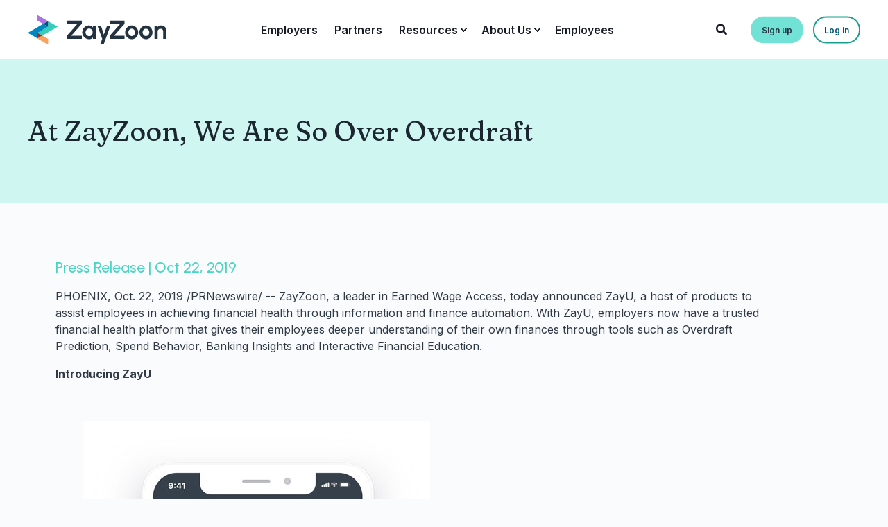

--- FILE ---
content_type: text/html;charset=utf-8
request_url: https://www.zayzoon.com/press/releases/r/2019-10-22
body_size: 10035
content:
<!doctype html><html lang="en"><head>
    <meta charset="utf-8">
    <meta NAME="robots" CONTENT="noindex,nofollow">

    
    <!-- Google Analytics -->
<link rel="dns-prefetch" href="//www.google-analytics.com">
<link href="//www.google-analytics.com" rel="preconnect" crossorigin>

<!-- Google Tag Manager -->
<link rel="dns-prefetch" href="//www.googletagmanager.com">
<link href="//www.googletagmanager.com" rel="preconnect" crossorigin>

<!-- Segment -->
<link rel="dns-prefetch" href="//cdn.segment.com">
<link rel="preconnect" href="//cdn.segment.com" crossorigin>

<!-- Hubspot CTAs --->
<link rel="dns-prefetch" href="//no-cache.hubspot.com">

<link rel="dns-prefetch" href="//perf.hsforms.com">
<link rel="preconnect" href="//perf.hsforms.com" crossorigin>

<link rel="dns-prefetch" href="//cta-service-cms2.hubspot.com">
<link rel="preconnect" href="//cta-service-cms2.hubspot.com" crossorigin>

<!-- Vimeo -->
<link rel="dns-prefetch" href="//player.vimeo.com/">
    <!-- Begin partial -->

<!-- Google Tag Manager -->
<script>(function(w,d,s,l,i){w[l]=w[l]||[];w[l].push({'gtm.start':
new Date().getTime(),event:'gtm.js'});var f=d.getElementsByTagName(s)[0],
j=d.createElement(s),dl=l!='dataLayer'?'&l='+l:'';j.async=true;j.src=
'https://www.googletagmanager.com/gtm.js?id='+i+dl;f.parentNode.insertBefore(j,f);
})(window,document,'script','dataLayer','GTM-NFJQF4');</script>
<!-- End Google Tag Manager -->

<!-- End partial -->
    
<meta property="og:image" content="https://www.zayzoon.com/hubfs/Website%20Assets/Hero%20images%20to%20share/Default%20feature%20social%20image%20V2.png">

    <!-- Begin partial -->
<script src="https://kit.fontawesome.com/adc390a97a.js" crossorigin="anonymous"></script>
<!-- End partial -->
    
    
    <title>At ZayZoon, We Are So Over Overdraft</title>
    <link rel="shortcut icon" href="https://www.zayzoon.com/hubfs/Website%20Assets/_ZayZoon%20Logos%202023/Digital%20Use%20(RGB)/_Cropped%20Version/_Cropped%20PNGs/300dpi/ZayZoon%20Logo%202023%20Cropped%20RGB_Logomark%20Full%20Color.png">
    <meta name="description" content="ZayZoon, a leader in Earned Wage Access, today announced ZayU, a host of products to assist employees in achieving financial health through information and finance automation.">

    <style>@font-face {
        font-family: "Inter";
        font-weight: 400;
        font-style: normal;
        font-display: swap;
        src: url("/_hcms/googlefonts/Inter/regular.woff2") format("woff2"), url("/_hcms/googlefonts/Inter/regular.woff") format("woff"),
             url("/_hcms/googlefonts/Inter/regular.woff2") format("woff2"), url("/_hcms/googlefonts/Inter/regular.woff") format("woff");
    }
@font-face {
        font-family: "Inter";
        font-weight: 500;
        font-style: normal;
        font-display: swap;
        src: url("/_hcms/googlefonts/Inter/500.woff2") format("woff2"), url("/_hcms/googlefonts/Inter/500.woff") format("woff"),
             url("/_hcms/googlefonts/Inter/regular.woff2") format("woff2"), url("/_hcms/googlefonts/Inter/regular.woff") format("woff");
    }
@font-face {
        font-family: "Inter";
        font-weight: 600;
        font-style: normal;
        font-display: swap;
        src: url("/_hcms/googlefonts/Inter/600.woff2") format("woff2"), url("/_hcms/googlefonts/Inter/600.woff") format("woff"),
             url("/_hcms/googlefonts/Inter/regular.woff2") format("woff2"), url("/_hcms/googlefonts/Inter/regular.woff") format("woff");
    }
@font-face {
        font-family: "Inter";
        font-weight: 700;
        font-style: normal;
        font-display: swap;
        src: url("/_hcms/googlefonts/Inter/700.woff2") format("woff2"), url("/_hcms/googlefonts/Inter/700.woff") format("woff"),
             url("/_hcms/googlefonts/Inter/regular.woff2") format("woff2"), url("/_hcms/googlefonts/Inter/regular.woff") format("woff");
    }
@font-face {
        font-family: "Inter";
        font-weight: 800;
        font-style: normal;
        font-display: swap;
        src: url("/_hcms/googlefonts/Inter/800.woff2") format("woff2"), url("/_hcms/googlefonts/Inter/800.woff") format("woff"),
             url("/_hcms/googlefonts/Inter/regular.woff2") format("woff2"), url("/_hcms/googlefonts/Inter/regular.woff") format("woff");
    }

            body {
                font-family: Inter;
            }
        @font-face {
        font-family: "Urbanist";
        font-weight: 300;
        font-style: normal;
        font-display: swap;
        src: url("/_hcms/googlefonts/Urbanist/300.woff2") format("woff2"), url("/_hcms/googlefonts/Urbanist/300.woff") format("woff"),
             url("/_hcms/googlefonts/Urbanist/regular.woff2") format("woff2"), url("/_hcms/googlefonts/Urbanist/regular.woff") format("woff");
    }
@font-face {
        font-family: "Urbanist";
        font-weight: 600;
        font-style: normal;
        font-display: swap;
        src: url("/_hcms/googlefonts/Urbanist/600.woff2") format("woff2"), url("/_hcms/googlefonts/Urbanist/600.woff") format("woff"),
             url("/_hcms/googlefonts/Urbanist/regular.woff2") format("woff2"), url("/_hcms/googlefonts/Urbanist/regular.woff") format("woff");
    }
@font-face {
        font-family: "Urbanist";
        font-weight: 700;
        font-style: normal;
        font-display: swap;
        src: url("/_hcms/googlefonts/Urbanist/700.woff2") format("woff2"), url("/_hcms/googlefonts/Urbanist/700.woff") format("woff"),
             url("/_hcms/googlefonts/Urbanist/regular.woff2") format("woff2"), url("/_hcms/googlefonts/Urbanist/regular.woff") format("woff");
    }

            .pwr-header__skip {
                font-family: Urbanist;
            }</style>

    

    

    
        
        
    
    
    <meta name="viewport" content="width=device-width, initial-scale=1">

    <script src="/hs/hsstatic/jquery-libs/static-1.4/jquery/jquery-1.11.2.js"></script>
<script>hsjQuery = window['jQuery'];</script>
    <meta property="og:description" content="ZayZoon, a leader in Earned Wage Access, today announced ZayU, a host of products to assist employees in achieving financial health through information and finance automation.">
    <meta property="og:title" content="At ZayZoon, We Are So Over Overdraft">
    <meta name="twitter:description" content="ZayZoon, a leader in Earned Wage Access, today announced ZayU, a host of products to assist employees in achieving financial health through information and finance automation.">
    <meta name="twitter:title" content="At ZayZoon, We Are So Over Overdraft">

    

    
    <style>
a.cta_button{-moz-box-sizing:content-box !important;-webkit-box-sizing:content-box !important;box-sizing:content-box !important;vertical-align:middle}.hs-breadcrumb-menu{list-style-type:none;margin:0px 0px 0px 0px;padding:0px 0px 0px 0px}.hs-breadcrumb-menu-item{float:left;padding:10px 0px 10px 10px}.hs-breadcrumb-menu-divider:before{content:'›';padding-left:10px}.hs-featured-image-link{border:0}.hs-featured-image{float:right;margin:0 0 20px 20px;max-width:50%}@media (max-width: 568px){.hs-featured-image{float:none;margin:0;width:100%;max-width:100%}}.hs-screen-reader-text{clip:rect(1px, 1px, 1px, 1px);height:1px;overflow:hidden;position:absolute !important;width:1px}
</style>

<link rel="stylesheet" href="https://www.zayzoon.com/hubfs/hub_generated/template_assets/1/49739860403/1768341834085/template_pwr.min.css">

        <style>
            body {
                margin:0px;
            }
            img:not([src]):not([srcset]) {
                visibility:hidden;
            }
        </style>
    
<link class="hs-async-css" rel="preload" href="https://www.zayzoon.com/hubfs/hub_generated/template_assets/1/109547614979/1768341796397/template_pwr-defer.min.css" as="style" onload="this.onload=null;this.rel='stylesheet'">
<noscript><link rel="stylesheet" href="https://www.zayzoon.com/hubfs/hub_generated/template_assets/1/109547614979/1768341796397/template_pwr-defer.min.css"></noscript>
<style>#hs_cos_wrapper_header_page .pwr-header-logo,
#hs_cos_wrapper_header_page .pwr-header-logo__img {
  max-width:200px;
  height:auto;
}

@media (max-width:575px) {
  #hs_cos_wrapper_header_page .pwr-header-logo,
  #hs_cos_wrapper_header_page .pwr-header-logo__img { max-width:125px; }
}

#hs_cos_wrapper_header_page .pwr-header-logo img { vertical-align:middle; }
</style>
<link rel="stylesheet" href="https://www.zayzoon.com/hubfs/hub_generated/template_assets/1/109546326303/1768341779850/template_pwr-burger.min.css" fetchpriority="low">
<link rel="stylesheet" href="https://www.zayzoon.com/hubfs/hub_generated/template_assets/1/109544226368/1768341777008/template_scroll-shadow.min.css" fetchpriority="low">
<link rel="stylesheet" href="https://www.zayzoon.com/hubfs/hub_generated/template_assets/1/109544266374/1768341797090/template_pwr-search.min.css" defer="true">
<link rel="stylesheet" href="https://www.zayzoon.com/hubfs/hub_generated/template_assets/1/109544266371/1768341815406/template_pwr-form.min.css" defer="true">
<style>#hs_cos_wrapper_header_page .hs-search-field__suggestions li a { padding-right:130px; }

#hs_cos_wrapper_header_page .hs-search-field__suggestions a:before { content:''; }
</style>
<link class="hs-async-css" rel="preload" href="https://www.zayzoon.com/hubfs/hub_generated/template_assets/1/109543900190/1768341814939/template_pwr-sec-txt.min.css" as="style" onload="this.onload=null;this.rel='stylesheet'">
<noscript><link rel="stylesheet" href="https://www.zayzoon.com/hubfs/hub_generated/template_assets/1/109543900190/1768341814939/template_pwr-sec-txt.min.css"></noscript>
<link class="hs-async-css" rel="preload" href="https://www.zayzoon.com/hubfs/hub_generated/template_assets/1/109534694048/1768341806845/template_pwr-footer.min.css" as="style" onload="this.onload=null;this.rel='stylesheet'" fetchpriority="low">
<noscript><link rel="stylesheet" href="https://www.zayzoon.com/hubfs/hub_generated/template_assets/1/109534694048/1768341806845/template_pwr-footer.min.css"></noscript>
<style>#hs_cos_wrapper_footer_page .pwr-footer__content .pwr-adc__wrapper { --col-padding:30px; }
</style>
<link class="hs-async-css" rel="preload" href="https://www.zayzoon.com/hubfs/hub_generated/template_assets/1/109546326302/1768341801640/template_advanced-content.min.css" as="style" onload="this.onload=null;this.rel='stylesheet'" fetchpriority="low">
<noscript><link rel="stylesheet" href="https://www.zayzoon.com/hubfs/hub_generated/template_assets/1/109546326302/1768341801640/template_advanced-content.min.css"></noscript>
<link class="hs-async-css" rel="preload" href="https://www.zayzoon.com/hubfs/hub_generated/template_assets/1/109547066377/1768341793925/template_pwr-transitions.min.css" as="style" onload="this.onload=null;this.rel='stylesheet'">
<noscript><link rel="stylesheet" href="https://www.zayzoon.com/hubfs/hub_generated/template_assets/1/109547066377/1768341793925/template_pwr-transitions.min.css"></noscript>
<link class="hs-async-css" rel="preload" href="https://www.zayzoon.com/hubfs/hub_generated/template_assets/1/103688400289/1768341781735/template_custom-styles.min.css" as="style" onload="this.onload=null;this.rel='stylesheet'">
<noscript><link rel="stylesheet" href="https://www.zayzoon.com/hubfs/hub_generated/template_assets/1/103688400289/1768341781735/template_custom-styles.min.css"></noscript>
<link class="hs-async-css" rel="preload" href="https://www.zayzoon.com/hubfs/hub_generated/template_assets/1/103688498290/1768341814928/template_child.css" as="style" onload="this.onload=null;this.rel='stylesheet'">
<noscript><link rel="stylesheet" href="https://www.zayzoon.com/hubfs/hub_generated/template_assets/1/103688498290/1768341814928/template_child.css"></noscript>
<!-- Editor Styles -->
<style id="hs_editor_style" type="text/css">
.dnd_area-row-0-force-full-width-section > .row-fluid {
  max-width: none !important;
}
/* HubSpot Styles (default) */
.dnd_area-row-0-padding {
  padding-top: 0px !important;
  padding-bottom: 0px !important;
  padding-left: 0px !important;
  padding-right: 0px !important;
}
.dnd_area-row-0-background-layers {
  background-image: linear-gradient(rgba(208, 246, 242, 1), rgba(208, 246, 242, 1)) !important;
  background-position: left top !important;
  background-size: auto !important;
  background-repeat: no-repeat !important;
}
.dnd_area-row-1-padding {
  padding-top: 0px !important;
  padding-bottom: 80px !important;
  padding-left: 0px !important;
  padding-right: 0px !important;
}
</style>
    

    
    <link rel="canonical" href="https://www.zayzoon.com/press/releases/r/2019-10-22">


<meta property="og:url" content="https://www.zayzoon.com/press/releases/r/2019-10-22">
<meta name="twitter:card" content="summary">
<meta http-equiv="content-language" content="en">






<!-- index it -->

    
  <meta name="generator" content="HubSpot"></head>
  <body>
  
  
  <!-- Begin partial -->
<!-- Google Tag Manager (noscript) -->
<noscript><iframe src="https://www.googletagmanager.com/ns.html?id=GTM-NFJQF4" height="0" width="0" style="display:none;visibility:hidden"></iframe></noscript>
<!-- End Google Tag Manager (noscript) -->
<!-- End partial -->
  
  
  
    <div class="body-wrapper   hs-content-id-77840512374 hs-site-page page  
    pwr-v--46  pwr--mobile-parallax-off line-numbers" data-aos-global-disable="phone" data-aos-global-offset="50" data-aos-global-delay="50" data-aos-global-duration="100">
      
        <div id="hs_cos_wrapper_page_settings" class="hs_cos_wrapper hs_cos_wrapper_widget hs_cos_wrapper_type_module" style="" data-hs-cos-general-type="widget" data-hs-cos-type="module"></div> 
      

      

      
        <div data-global-resource-path="ZayZoon Q2 2023 - Power Theme/templates/partials/header.html"><header class="header">

    
    <a href="#main-content" class="pwr-header__skip">Skip to content</a><div class="header__container"><div id="hs_cos_wrapper_header_page" class="hs_cos_wrapper hs_cos_wrapper_widget hs_cos_wrapper_type_module" style="" data-hs-cos-general-type="widget" data-hs-cos-type="module"><!-- templateType: none -->
<style>
    .pwr--page-editor-fix {
        max-height: 120px;
    }
 </style>

<div id="pwr-js-burger" class="pwr-burger vanilla pwr--light pwr--page-editor-fix ">
  <a href="#" id="pwr-js-burger__trigger-close" aria-label="Close Burger Menu" class="pwr-burger__trigger-close vanilla">
    Close <span class="pwr-burger__icon-close"></span>
  </a>
          
          <div class="pwr-burger__menu pwr-js-menu pwr-scroll-shadow__wrapper pwr-scroll-shadow__wrapper--vert pwr-scroll-shadow__root pwr-scroll-shadow__root--vert"><span id="hs_cos_wrapper_header_page_" class="hs_cos_wrapper hs_cos_wrapper_widget hs_cos_wrapper_type_menu" style="" data-hs-cos-general-type="widget" data-hs-cos-type="menu"><div id="hs_menu_wrapper_header_page_" class="hs-menu-wrapper active-branch no-flyouts hs-menu-flow-vertical" role="navigation" data-sitemap-name="default" data-menu-id="104684694297" aria-label="Navigation Menu">
 <ul role="menu">
  <li class="hs-menu-item hs-menu-depth-1" role="none"><a href="/employers" role="menuitem">Employers</a></li>
  <li class="hs-menu-item hs-menu-depth-1" role="none"><a href="/partners" role="menuitem">Partners</a></li>
  <li class="hs-menu-item hs-menu-depth-1 hs-item-has-children" role="none"><a href="javascript:;" aria-haspopup="true" aria-expanded="false" role="menuitem">Resources</a>
   <ul role="menu" class="hs-menu-children-wrapper">
    <li class="hs-menu-item hs-menu-depth-2" role="none"><a href="https://www.zayzoon.com/reports-and-guides" role="menuitem">Reports &amp; Guides</a></li>
    <li class="hs-menu-item hs-menu-depth-2" role="none"><a href="https://www.zayzoon.com/calculator" role="menuitem">ZayZoon Savings Calculator</a></li>
    <li class="hs-menu-item hs-menu-depth-2" role="none"><a href="/resources/employers" role="menuitem">Employers</a></li>
    <li class="hs-menu-item hs-menu-depth-2" role="none"><a href="/resources/employees" role="menuitem">Employees</a></li>
    <li class="hs-menu-item hs-menu-depth-2" role="none"><a href="/blog" role="menuitem">Blog</a></li>
    <li class="hs-menu-item hs-menu-depth-2" role="none"><a href="https://www.zayzoon.com/customer-stories" role="menuitem">Customer Stories</a></li>
    <li class="hs-menu-item hs-menu-depth-2" role="none"><a href="https://www.zayzoon.com/this-is-earned-wage-access" role="menuitem">What is Earned Wage Access?</a></li>
   </ul></li>
  <li class="hs-menu-item hs-menu-depth-1 hs-item-has-children" role="none"><a href="javascript:;" aria-haspopup="true" aria-expanded="false" role="menuitem">About Us</a>
   <ul role="menu" class="hs-menu-children-wrapper">
    <li class="hs-menu-item hs-menu-depth-2" role="none"><a href="/our-story" role="menuitem">Our story</a></li>
    <li class="hs-menu-item hs-menu-depth-2" role="none"><a href="/work-with-us" role="menuitem">Work with us</a></li>
    <li class="hs-menu-item hs-menu-depth-2" role="none"><a href="/press" role="menuitem">Newsroom</a></li>
    <li class="hs-menu-item hs-menu-depth-2" role="none"><a href="/events" role="menuitem">Events</a></li>
   </ul></li>
  <li class="hs-menu-item hs-menu-depth-1" role="none"><a href="/employees" role="menuitem">Employees</a></li>
 </ul>
</div></span></div><div class="pwr-burger-bottom-bar"><div class="pwr-burger-bottom-bar__item hs-search-field">
      <a href="#" id="pwr-js-burger-search__trigger" class="pwr-burger-bottom-bar__item-link pwr-burger-search__trigger">
        <div class="pwr-header-right-bar__icon pwr--padding-r-sm"><span id="hs_cos_wrapper_header_page_" class="hs_cos_wrapper hs_cos_wrapper_widget hs_cos_wrapper_type_icon" style="" data-hs-cos-general-type="widget" data-hs-cos-type="icon"><svg version="1.0" xmlns="http://www.w3.org/2000/svg" viewbox="0 0 512 512" aria-hidden="true"><g id="search1_layer"><path d="M505 442.7L405.3 343c-4.5-4.5-10.6-7-17-7H372c27.6-35.3 44-79.7 44-128C416 93.1 322.9 0 208 0S0 93.1 0 208s93.1 208 208 208c48.3 0 92.7-16.4 128-44v16.3c0 6.4 2.5 12.5 7 17l99.7 99.7c9.4 9.4 24.6 9.4 33.9 0l28.3-28.3c9.4-9.4 9.4-24.6.1-34zM208 336c-70.7 0-128-57.2-128-128 0-70.7 57.2-128 128-128 70.7 0 128 57.2 128 128 0 70.7-57.2 128-128 128z" /></g></svg></span></div>
        <span>SEARCH</span>
      </a>
      <div id="pwr-js-burger-search__inner" class="pwr-burger-bottom-bar__inner pwr-burger-search__inner pwr-form pwr-form--style-1">
    <div id="hs-search-field__translations"></div>

    <div class="hs-search-field__bar"> 
        <form action="/hs-search-results">
            <div class="pwr--relative">
                <input type="text" id="pwr-js-burger-search__input" class="pwr-burger-search__input hs-search-field__input" name="term" autocomplete="off" aria-label="Search" placeholder="Type search here">
          <button class="pwr-search-field__icon" type="submit" aria-label="Search Button"><span id="hs_cos_wrapper_header_page_" class="hs_cos_wrapper hs_cos_wrapper_widget hs_cos_wrapper_type_icon" style="" data-hs-cos-general-type="widget" data-hs-cos-type="icon"><svg version="1.0" xmlns="http://www.w3.org/2000/svg" viewbox="0 0 512 512" aria-hidden="true"><g id="search2_layer"><path d="M505 442.7L405.3 343c-4.5-4.5-10.6-7-17-7H372c27.6-35.3 44-79.7 44-128C416 93.1 322.9 0 208 0S0 93.1 0 208s93.1 208 208 208c48.3 0 92.7-16.4 128-44v16.3c0 6.4 2.5 12.5 7 17l99.7 99.7c9.4 9.4 24.6 9.4 33.9 0l28.3-28.3c9.4-9.4 9.4-24.6.1-34zM208 336c-70.7 0-128-57.2-128-128 0-70.7 57.2-128 128-128 70.7 0 128 57.2 128 128 0 70.7-57.2 128-128 128z" /></g></svg></span></button>
            </div>
            <input type="hidden" name="limit" value="5"><input type="hidden" name="property" value="title"><input type="hidden" name="property" value="description"><input type="hidden" name="property" value="html"><input type="hidden" name="property" value="author_full_name"><input type="hidden" name="property" value="author_handle"><input type="hidden" name="property" value="tag"><input type="hidden" name="type" value="SITE_PAGE"><input type="hidden" name="type" value="LISTING_PAGE"><input type="hidden" name="type" value="BLOG_POST"><input type="hidden" name="groupId" value></form>
    </div></div>
    </div><div class="pwr-burger-bottom-bar__item pwr-cta pwr-cta--primary-solid pwr-cta--small">                   
        <a href="https://app.zayzoon.com/customers/sign_up" aria-label="Button &amp;lbrace;<!-- -->&amp;lbrace; local.header_btn.title &amp;rbrace;&amp;rbrace;" class="pwr-cta_button " role="button">Sign up</a>
      </div><div class="pwr-burger-bottom-bar__item pwr-cta pwr-cta--regular-border pwr-cta--small">  
        <a href="https://app.zayzoon.com/customers/sign_in" aria-label="Button &amp;lbrace;<!-- -->&amp;lbrace; local.header_btn_2.title_2&amp;rbrace;&amp;rbrace;" class="pwr-cta_button " role="button">Log in</a>
      </div></div>
</div><div id="pwr-header-fixed__spacer" class="pwr-header-fixed__spacer vanilla "></div><div id="pwr-header-fixed" class="pwr-header withtophat thoverride vanilla pwr-header-fixed  pwr--light  pwr-header--dark-on-scroll  pwr--page-editor-fix " data-mm-anim-fot-reveal="true" data-mm-anim-slide="true" data-mm-anim-fade="true">
  <div class="page-center pwr-header--padding">
    <div class="pwr-header-full pwr--clearfix">
      <div class="pwr-header-logo pwr-header-logo--has-sticky"><a href="https://www.zayzoon.com?hsLang=en" aria-label="Back to Home"><img src="https://www.zayzoon.com/hubfs/Website%20Assets/_ZayZoon%20Logos%202023/Digital%20Use%20(RGB)/_Cropped%20Version/_Cropped%20SVGs/ZayZoon%20Logo-FC-Cropped-Slate%20text.svg" alt="ZayZoon Logo-FC-Cropped-Slate text" class="pwr-header-logo__img" width="200" height="200"></a><a href="https://www.zayzoon.com?hsLang=en" aria-label="Back to Home"><img src="https://www.zayzoon.com/hubfs/Website%20Assets/_ZayZoon%20Logos%202023/Digital%20Use%20(RGB)/_Cropped%20Version/_Cropped%20SVGs/ZayZoon%20Logo-FC-Cropped-white%20text.svg" alt="ZayZoon Logo-FC-Cropped-white text" class="pwr-header-logo__img--sticky" width="200" height="200" fetchpriority="low" decoding="async"></a></div><div id="pwr-js-header__menu" class="pwr-header__menu pwr-header__menu--narrow-24   pwr-header__menu--dropdown "><div class="pwr-js-menu"><span id="hs_cos_wrapper_header_page_" class="hs_cos_wrapper hs_cos_wrapper_widget hs_cos_wrapper_type_menu" style="" data-hs-cos-general-type="widget" data-hs-cos-type="menu"><div id="hs_menu_wrapper_header_page_" class="hs-menu-wrapper active-branch flyouts hs-menu-flow-horizontal" role="navigation" data-sitemap-name="default" data-menu-id="104687990550" aria-label="Navigation Menu">
 <ul role="menu">
  <li class="hs-menu-item hs-menu-depth-1" role="none"><a href="/employers" role="menuitem">Employers</a></li>
  <li class="hs-menu-item hs-menu-depth-1" role="none"><a href="/partners" role="menuitem">Partners</a></li>
  <li class="hs-menu-item hs-menu-depth-1 hs-item-has-children" role="none"><a href="javascript:;" aria-haspopup="true" aria-expanded="false" role="menuitem">Resources</a>
   <ul role="menu" class="hs-menu-children-wrapper">
    <li class="hs-menu-item hs-menu-depth-2" role="none"><a href="https://www.zayzoon.com/reports-and-guides" role="menuitem">Reports &amp; Guides</a></li>
    <li class="hs-menu-item hs-menu-depth-2" role="none"><a href="https://www.zayzoon.com/calculator" role="menuitem">ZayZoon Savings Calculator</a></li>
    <li class="hs-menu-item hs-menu-depth-2" role="none"><a href="/resources/employers" role="menuitem">Employers</a></li>
    <li class="hs-menu-item hs-menu-depth-2" role="none"><a href="/resources/employees" role="menuitem">Employees</a></li>
    <li class="hs-menu-item hs-menu-depth-2" role="none"><a href="/blog" role="menuitem">Blog</a></li>
    <li class="hs-menu-item hs-menu-depth-2" role="none"><a href="https://www.zayzoon.com/customer-stories" role="menuitem">Customer Stories</a></li>
    <li class="hs-menu-item hs-menu-depth-2" role="none"><a href="https://www.zayzoon.com/this-is-earned-wage-access" role="menuitem">What is Earned Wage Access?</a></li>
   </ul></li>
  <li class="hs-menu-item hs-menu-depth-1 hs-item-has-children" role="none"><a href="javascript:;" aria-haspopup="true" aria-expanded="false" role="menuitem">About Us</a>
   <ul role="menu" class="hs-menu-children-wrapper">
    <li class="hs-menu-item hs-menu-depth-2" role="none"><a href="/our-story" role="menuitem">Our story</a></li>
    <li class="hs-menu-item hs-menu-depth-2" role="none"><a href="/work-with-us" role="menuitem">Work with us</a></li>
    <li class="hs-menu-item hs-menu-depth-2" role="none"><a href="/press" role="menuitem">Newsroom</a></li>
    <li class="hs-menu-item hs-menu-depth-2" role="none"><a href="/events" role="menuitem">Events</a></li>
   </ul></li>
  <li class="hs-menu-item hs-menu-depth-1" role="none"><a href="/employees" role="menuitem">Employees</a></li>
 </ul>
</div></span></div></div><div id="pwr-js-header-right-bar" class="pwr-header-right-bar "><div class="pwr-header-right-bar__item vanilla pwr-header-right-bar__search">
          <a href="#" id="pwr-js-header-search__trigger" aria-label="Search" class="pwr-header-right-bar__link">
            <div class="pwr-header-right-bar__icon"><span id="hs_cos_wrapper_header_page_" class="hs_cos_wrapper hs_cos_wrapper_widget hs_cos_wrapper_type_icon" style="" data-hs-cos-general-type="widget" data-hs-cos-type="icon"><svg version="1.0" xmlns="http://www.w3.org/2000/svg" viewbox="0 0 512 512" aria-hidden="true"><g id="search3_layer"><path d="M505 442.7L405.3 343c-4.5-4.5-10.6-7-17-7H372c27.6-35.3 44-79.7 44-128C416 93.1 322.9 0 208 0S0 93.1 0 208s93.1 208 208 208c48.3 0 92.7-16.4 128-44v16.3c0 6.4 2.5 12.5 7 17l99.7 99.7c9.4 9.4 24.6 9.4 33.9 0l28.3-28.3c9.4-9.4 9.4-24.6.1-34zM208 336c-70.7 0-128-57.2-128-128 0-70.7 57.2-128 128-128 70.7 0 128 57.2 128 128 0 70.7-57.2 128-128 128z" /></g></svg></span></div>
          </a>
        </div><div class="pwr-header-right-bar__item pwr-header-right-bar__cta pwr-cta pwr-cta--primary-solid pwr-cta--small">
            <a href="https://app.zayzoon.com/customers/sign_up" aria-label="Button &amp;lbrace;<!-- -->&amp;lbrace; local.header_btn.title &amp;rbrace;&amp;rbrace;" class="pwr-cta_button " role="button">Sign up</a>
          </div><div class="pwr-header-right-bar__item pwr-header-right-bar__cta pwr-header-right-bar__cta--second pwr-cta pwr-cta--regular-border pwr-cta--small">                   
            <a href="https://app.zayzoon.com/customers/sign_in" aria-label="Button &amp;lbrace;<!-- -->&amp;lbrace; local.header_btn_2.title_2&amp;rbrace;&amp;rbrace;" class="pwr-cta_button " role="button">Log in</a>
          </div></div><div id="pwr-js-header-search" class="pwr-header-search vanilla hs-search-field">
        <div class="pwr-header-search__inner">
    <div id="hs-search-field__translations"></div>

    <div class="hs-search-field__bar"> 
        <form action="/hs-search-results">
            <div class="pwr--relative">
                <input type="text" id="pwr-header-search__input" class="pwr-header-search__input hs-search-field__input hs-search-field__input" name="term" autocomplete="off" aria-label="Search" placeholder="">
            <button class="pwr-search-field__icon" type="submit" aria-label="Search Button"><span id="hs_cos_wrapper_header_page_" class="hs_cos_wrapper hs_cos_wrapper_widget hs_cos_wrapper_type_icon" style="" data-hs-cos-general-type="widget" data-hs-cos-type="icon"><svg version="1.0" xmlns="http://www.w3.org/2000/svg" viewbox="0 0 512 512" aria-hidden="true"><g id="search4_layer"><path d="M505 442.7L405.3 343c-4.5-4.5-10.6-7-17-7H372c27.6-35.3 44-79.7 44-128C416 93.1 322.9 0 208 0S0 93.1 0 208s93.1 208 208 208c48.3 0 92.7-16.4 128-44v16.3c0 6.4 2.5 12.5 7 17l99.7 99.7c9.4 9.4 24.6 9.4 33.9 0l28.3-28.3c9.4-9.4 9.4-24.6.1-34zM208 336c-70.7 0-128-57.2-128-128 0-70.7 57.2-128 128-128 70.7 0 128 57.2 128 128 0 70.7-57.2 128-128 128z" /></g></svg></span></button>
            <a href="#" id="pwr-js-header-search__close" aria-label="Close Search" class="pwr-header-search__close">
              <span class="pwr-header-search__close-icon"></span>
            </a>
            </div>
            <input type="hidden" name="limit" value="5"><input type="hidden" name="property" value="title"><input type="hidden" name="property" value="description"><input type="hidden" name="property" value="html"><input type="hidden" name="property" value="author_full_name"><input type="hidden" name="property" value="author_handle"><input type="hidden" name="property" value="tag"><input type="hidden" name="type" value="SITE_PAGE"><input type="hidden" name="type" value="LISTING_PAGE"><input type="hidden" name="type" value="BLOG_POST"><input type="hidden" name="groupId" value><div class="hs-search-field__suggestions">
                <div class="pwr-suggestions-panel">
                    <div class="pwr-suggestions--title"></div>
                    <div class="pwr-suggestions-wrapper"></div>
                </div>
            </div></form>
    </div></div>
      </div><a href="#" id="pwr-js-burger__trigger-open" aria-label="Open Burger Menu" class="pwr-burger__trigger-open vanilla  pwr-burger__trigger-open--mobile-only">
        <div class="pwr-burger__icon-open">
          <span></span>
        </div>
      </a></div>
  </div></div></div></div>

    <div class="container-fluid header-bottom__container">
<div class="row-fluid-wrapper">
<div class="row-fluid">
<div class="span12 widget-span widget-type-cell " style="" data-widget-type="cell" data-x="0" data-w="12">

</div><!--end widget-span -->
</div>
</div>
</div>

</header></div>
      

      
<main class="body-container-wrapper">
    <div class="body-container">
        <div class="container-fluid">
<div class="row-fluid-wrapper">
<div class="row-fluid">
<div class="span12 widget-span widget-type-cell " style="" data-widget-type="cell" data-x="0" data-w="12">

<div class="row-fluid-wrapper row-depth-1 row-number-1 dnd_area-row-0-background-color dnd_area-row-0-force-full-width-section dnd_area-row-0-background-layers dnd-section dnd_area-row-0-padding">
<div class="row-fluid ">
<div class="span12 widget-span widget-type-custom_widget dnd-module" style="" data-widget-type="custom_widget" data-x="0" data-w="12">
<div id="hs_cos_wrapper_dnd_area-module-1" class="hs_cos_wrapper hs_cos_wrapper_widget hs_cos_wrapper_type_module" style="" data-hs-cos-general-type="widget" data-hs-cos-type="module"><div class="pwr-hero vanilla pwr-hero--content-height  pwr--light pwr--margin-t-0 pwr--margin-b-0    lazyload" style="background-color: rgba(208, 246, 242, 0.0); "><div class="page-center pwr-hero__info-box  "><h1 class="pwr-hero__title pwr-heading-style--h2    pwr--toc-ignore" tmp-data-aos="fade-in" tmp-data-aos-delay="50"><span class="pwr-hero__title-inner">At ZayZoon, We Are So Over Overdraft</span></h1></div>
</div></div>

</div><!--end widget-span -->
</div><!--end row-->
</div><!--end row-wrapper -->

<div class="row-fluid-wrapper row-depth-1 row-number-2 dnd_area-row-1-padding dnd-section">
<div class="row-fluid ">
<div class="span12 widget-span widget-type-cell dnd-column" style="" data-widget-type="cell" data-x="0" data-w="12">

<div class="row-fluid-wrapper row-depth-1 row-number-3 dnd-row">
<div class="row-fluid ">
<div class="span12 widget-span widget-type-custom_widget dnd-module" style="" data-widget-type="custom_widget" data-x="0" data-w="12">
<div id="hs_cos_wrapper_module_1654124064808" class="hs_cos_wrapper hs_cos_wrapper_widget hs_cos_wrapper_type_module" style="" data-hs-cos-general-type="widget" data-hs-cos-type="module">

    
    
    <div class="pwr-anchor vanilla" id="coverage"></div>
<div class="pwr-sec-txt pwr-sec-txt--1col vanilla pwr-mh-group  pwr--light pwr--sec-padding-t-md pwr--sec-padding-b-md pwr--margin-t-0 pwr--margin-b-0    lazyload" style="background-color: transparent; ">
    
    

    
    <div class="page-center pwr--relative pwr--clearfix"><div class="pwr-sec-txt__intro-sec pwr-sec__intro-sec"><span class="pwr-sec__title-intro pwr-sec__title-intro--left  pwr-sec-txt__title-intro" data-pwr-mh="intro" tmp-data-aos="fade-in" tmp-data-aos-delay="50">
        Press Release | Oct 22, 2019
      </span></div><div class="pwr-sec-txt__content pwr-sec-txt__content--top  pwr--clearfix "><div class="pwr-rich-text pwr-sec-txt__left" tmp-data-aos="fade-in" tmp-data-aos-delay="50">
            <p></p><p><span>PHOENIX</span>, <span>Oct. 22, 2019</span> /PRNewswire/ -- ZayZoon, a leader in Earned Wage Access, today announced ZayU, a host of&nbsp;products to assist employees in achieving financial health through&nbsp;information and finance automation. With ZayU, employers now have a trusted financial health platform that gives their employees deeper understanding of their own finances through tools such as Overdraft Prediction, Spend Behavior, Banking Insights and Interactive Financial Education.</p>
<p><strong>Introducing ZayU</strong></p>
<div>
<div>&nbsp;</div>
<div>
<figure>
<div data-src="https://mma.prnewswire.com/media/1014455/ZayZoon.jpg?p=publish" data-asset-type="photo" data-asset-id="Life_After_Debt_Aug_17_Event.jpg" data-asset-label="General" data-sub-html="Understand your spending and avoid overdraft" data-tweet-text="Understand your spending and avoid overdraft" data-facebook-share-text="Understand your spending and avoid overdraft" data-linkedin-text="Understand your spending and avoid overdraft" data-download-url="https://mma.prnewswire.com/media/1014455/ZayZoon.jpg?p=publish" data-pinterest-text="Understand your spending and avoid overdraft" data-twitter-share-url="https://mma.prnewswire.com/media/1014455/ZayZoon.jpg?p=twitter" data-linkedin-share-url="https://mma.prnewswire.com/media/1014455/ZayZoon.jpg?p=linkedin" data-facebook-share-url="https://mma.prnewswire.com/media/1014455/ZayZoon.jpg?p=facebook" data-pinterest-share-url="https://mma.prnewswire.com/media/1014455/ZayZoon.jpg?p=facebook"><a href="https://www.prnewswire.com/news-releases/at-zayzoon-we-are-so-over-overdraft-300942154.html#" role="button"><img title="Understand your spending and avoid overdraft" src="https://mma.prnewswire.com/media/1014455/ZayZoon.jpg?w=500" alt="Understand your spending and avoid overdraft" rel="newsImage" itemprop="contentUrl" loading="lazy"></a></div>
</figure>
</div>
</div>
<p id="continue-jump"></p>
<p>ZayU&nbsp;enables employees to quickly improve financial decision-making and be proactive with their finances. An employee's financial well-being is easily revealed in&nbsp;ZayU, which creates reports and&nbsp;dashboards — both&nbsp;for tracking purposes and for employee engagement — with&nbsp;insights that empower employees to take control of their financial future. Employees will be able to improve their finances by identifying potential risks and taking action sooner than ever before.&nbsp;By helping to reduce the stress and distraction from vulnerable finances,&nbsp;ZayU&nbsp;allows employees to focus more on the things that matter, both at home and at work.</p>
<p>"At&nbsp;ZayZoon, we've always believed all stakeholders working together is the greatest way to make change. When employers support their employees by providing access to financial health tools like&nbsp;ZayU, all parties benefit," says Tate&nbsp;Hackert, President of&nbsp;ZayZoon. "By providing customers a simple dashboard to view all their spending and backing it up with automatic notifications and recommendations to curb unnecessary spending, we've really created something great&nbsp;that saves workers over <span>$700</span> annually."</p>
<p>Financial stress is one of the most pressing challenges employees are facing today, and this stress is hurting employers as well. According to the Consumer Financial Protection Bureau, 80% of employees admit personal financial concerns impact their workplace productivity. When it comes to improving the financial health of workers, all employers have a key role to play.</p>
<p><strong>Payroll Providers, Employers, and HR professionals interested in providing a benefit that helps combat predatory lenders and overdraft fees are encouraged to visit </strong><strong><u><a href="https://c212.net/c/link/?t=0&amp;l=en&amp;o=2616911-1&amp;h=3410233745&amp;u=https%3A%2F%2Fzayzoon.com%2Femployers%2F&amp;a=https%3A%2F%2Fzayzoon.com%2Femployers" rel="nofollow noopener" target="_blank">https://zayzoon.com/employers</a></u></strong><strong>&nbsp;or email </strong><strong><u><a href="mailto:support@zayzoon.com" rel="nofollow noopener" target="_blank">support@zayzoon.com</a></u></strong><strong>&nbsp;for additional information.</strong></p>
<p>Launched in 2014, ZayZoon began with the idea of giving workers access to their earned wages in order to avoid high cost loans and fees.&nbsp;ZayZoon's&nbsp;mission is to improve employee health with responsible&nbsp;financial products and this mission helps frame the company's strategy and technology innovations. ZayZoon harnesses the company's culture of innovation to drive positive social impact through serving the interests of employees and employers.&nbsp;</p>
<p>For more information about ZayZoon, visit <a href="https://c212.net/c/link/?t=0&amp;l=en&amp;o=2616911-1&amp;h=3532508847&amp;u=https%3A%2F%2Fzayzoon.com%2F&amp;a=zayzoon.com" rel="nofollow noopener" target="_blank">zayzoon.com</a>&nbsp;or follow <a href="https://c212.net/c/link/?t=0&amp;l=en&amp;o=2616911-1&amp;h=197980332&amp;u=https%3A%2F%2Ftwitter.com%2Fzayzoon&amp;a=%40ZayZoon" rel="nofollow noopener" target="_blank">@ZayZoon</a>&nbsp;on Twitter.</p><p></p>
          </div></div>
  </div>
</div></div>

</div><!--end widget-span -->
</div><!--end row-->
</div><!--end row-wrapper -->

<div class="row-fluid-wrapper row-depth-1 row-number-4 dnd-row">
<div class="row-fluid ">
<div class="span12 widget-span widget-type-custom_widget dnd-module" style="" data-widget-type="custom_widget" data-x="0" data-w="12">
<div id="hs_cos_wrapper_widget_1656602904765" class="hs_cos_wrapper hs_cos_wrapper_widget hs_cos_wrapper_type_module" style="" data-hs-cos-general-type="widget" data-hs-cos-type="module">

    
    
    
<div class="pwr-sec-txt pwr-sec-txt--1col vanilla pwr-mh-group  pwr--light pwr--padding-t-0 pwr--padding-b-0 pwr--margin-t-0 pwr--margin-b-0    lazyload" style="background-color: transparent; ">
    
    

    
    <div class="page-center pwr--relative pwr--clearfix"><div class="pwr-sec-txt__intro-sec pwr-sec__intro-sec"><h4 class="pwr-sec__title pwr-heading-style--default  pwr-sec-txt__title" tmp-data-aos="fade-in" tmp-data-aos-delay="50">Recent Press Releases</h4></div>
  </div>
</div></div>

</div><!--end widget-span -->
</div><!--end row-->
</div><!--end row-wrapper -->

<div class="row-fluid-wrapper row-depth-1 row-number-5 dnd-row">
<div class="row-fluid ">
<div class="span12 widget-span widget-type-custom_widget dnd-module" style="" data-widget-type="custom_widget" data-x="0" data-w="12">
<div id="hs_cos_wrapper_widget_1680125985426" class="hs_cos_wrapper hs_cos_wrapper_widget hs_cos_wrapper_type_module" style="" data-hs-cos-general-type="widget" data-hs-cos-type="module">


  


<style>
div.release_column {
  padding: 10px 0px;
  border: 0px solid;
  border-radius: 10px;
  background: rgba(250, 251, 253, 0%);
}
div.release_row {
  background: rgba(250, 251, 253, 0%);
}
  
  
</style>  

<div class="page-center pwr--relative pwr--clearfix">





  
      
     <div class="row-fluid-wrapper">
      <div class="row-fluid">
        <div class="release_row">
      
        <div class="span4 widget-span release_column">
        <div class="cell-wrapper layout-widget-wrapper">
          <div class="release_internal" style="padding: 0px;">

          <small><strong>Dec 15, 2025 | Press Release</strong></small>
          <h5><a href="/press/releases/r/2025-12-15?hsLang=en">ZayZoon and IRIS Software Group Launch Embedded Earned Wage Access, Revolutionizing Pay for the Modern Worker</a></h5>
            

          </div>
        </div>
          </div>
          
      
      


  
      
        <div class="span4 widget-span release_column">
        <div class="cell-wrapper layout-widget-wrapper">
          <div class="release_internal" style="padding: 0px;">

          <small><strong>Nov 19, 2025 | Press Release</strong></small>
          <h5><a href="/press/releases/r/2025-11-19?hsLang=en">ZayZoon Named to Deloitte’s 2025 Technology Fast 500™ Ranking for Third Consecutive Year, Ranking #66 with 1,487% Growth</a></h5>
            

          </div>
        </div>
          </div>
          
      
      


  
      
        <div class="span4 widget-span release_column">
        <div class="cell-wrapper layout-widget-wrapper">
          <div class="release_internal" style="padding: 0px;">

          <small><strong>Oct 23, 2025 | Press Release</strong></small>
          <h5><a href="/press/releases/r/2025-10-23?hsLang=en">ZayZoon Recognized as One of Canada’s Fastest-Growing Technology Companies on Deloitte’s 2025 Technology Fast 50™</a></h5>
            

          </div>
        </div>
          </div>
          
      
      
        </div> <!--end release row --->
        </div> <!--end release fluid --->
        </div> <!--end release wrapper --->
        
      

</div></div>

</div><!--end widget-span -->
</div><!--end row-->
</div><!--end row-wrapper -->

</div><!--end widget-span -->
</div><!--end row-->
</div><!--end row-wrapper -->

</div><!--end widget-span -->
</div>
</div>
</div>
    </div>
</main>


      
        <div data-global-resource-path="ZayZoon Q2 2023 - Power Theme/templates/partials/footer.html"><footer class="footer"><div class="container-fluid footer-top__container">
<div class="row-fluid-wrapper">
<div class="row-fluid">
<div class="span12 widget-span widget-type-cell " style="" data-widget-type="cell" data-x="0" data-w="12">

</div><!--end widget-span -->
</div>
</div>
</div>

	<div class="footer__container"><div id="hs_cos_wrapper_footer_page" class="hs_cos_wrapper hs_cos_wrapper_widget hs_cos_wrapper_type_module" style="" data-hs-cos-general-type="widget" data-hs-cos-type="module">

<!-- templateType: none -->
<div class="pwr-footer vanilla pwr-footer-advanced  pwr--dark pwr--margin-t-0 pwr--margin-b-0    lazyload" style="">
  

  
  <div class="pwr-footer__content pwr-adc pwr-adc__height-mode--standard pwr--dark">
        <div class="pwr-adc__wrapper"><div class="pwr-adc-main page-center pwr--padding-t-0 pwr--padding-b-0 pwr--margin-t-0 pwr--margin-b-0"><div class="pwr-adc__cols pwr-adc-main__cols   pwr--relative">
	<div class="pwr-adc__col pwr-adc__col--width-6 pwr--align-fcol-t pwr--align-fcol-t-t  pwr--relative lazyload" style="">
        

        <div class="pwr-adc__content-wrappers "><div class="pwr-adc__content-wrapper pwr-adc__content-wrapper--ix-0-1-1 
                            pwr--align-fcol-t pwr--align-fcol-t-t pwr--align-fcol-m-t pwr--align-l pwr--align-t-l pwr--align-m-l pwr--relative lazyload" style="
        
    " data-index="1">
                    

                    <div class="pwr-adc-content pwr-adc-content--logo pwr-footer__logo pwr-footer__logo--large"><a href="https://www.zayzoon.com?hsLang=en"><img data-src="https://www.zayzoon.com/hubfs/Website%20Assets/_ZayZoon%20Logos%202023/Digital%20Use%20(RGB)/_Cropped%20Version/_Cropped%20SVGs/ZayZoon%20Logo%202023_Light_Full%20Color_Vertical.svg" class="lazyload " alt="ZayZoon Logo 2023_Light_Full Color_Vertical" width="150" style="aspect-ratio: auto 1.0; "></a></div><div class="pwr-adc-content pwr-adc-content--spacer pwr-footer__logo pwr-footer__logo--large"><div class="pwr-adc-content__spacer" style="height: calc(10px * var(--adv-sp-factor,1));"></div></div><div class="pwr-adc-content pwr-adc-content--text pwr-footer__logo pwr-footer__logo--large"><div class="pwr-adc-content__text pwr-rich-text"><span>Established in 2014, ZayZoon is a unique solution for employees. Employees working for businesses using our payroll network have an inexpensive, easy and secure option to access their paycheck sooner.</span></div></div><div class="pwr-adc-content pwr-adc-content--spacer pwr-footer__logo pwr-footer__logo--large"><div class="pwr-adc-content__spacer" style="height: calc(10px * var(--adv-sp-factor,1));"></div></div><div class="pwr-adc-content pwr-adc-content--text pwr-footer__logo pwr-footer__logo--large"><div class="pwr-adc-content__text pwr-rich-text"><p>US: Suite 300 - 15051 N Kierland Blvd Scottsdale, AZ 85254</p></div></div><div class="pwr-adc-content pwr-adc-content--text pwr-footer__logo pwr-footer__logo--large"><div class="pwr-adc-content__text pwr-rich-text">Canada: <span>Suite 1900 - 685 Centre Street S, Calgary AB T2G 5P6</span></div></div><div class="pwr-adc-content pwr-adc-content--spacer pwr-footer__logo pwr-footer__logo--large"><div class="pwr-adc-content__spacer" style="height: calc(10px * var(--adv-sp-factor,1));"></div></div><div class="pwr-adc-content pwr-adc-content--text pwr-footer__logo pwr-footer__logo--large"><div class="pwr-adc-content__text pwr-rich-text"><span>NMLS ID: 2635812</span></div></div></div></div>								
	</div>
	<div class="pwr-adc__col pwr-adc__col--width-2 pwr--align-fcol-t pwr--align-fcol-t-t  pwr--relative lazyload" style="">
        

        <div class="pwr-adc__content-wrappers "><div class="pwr-adc__content-wrapper pwr-adc__content-wrapper--ix-0-2-1 
                            pwr--align-fcol-t pwr--align-fcol-t-t pwr--align-fcol-m-t pwr--align-l pwr--align-t-l pwr--align-m-l pwr--relative lazyload" style="
        
    " data-index="1">
                    

                    <div class="pwr-adc-content pwr-adc-content--title ">
        <div class="pwr-adc-content__title pwr-adc-content__title---2-1-1" style="font-size: max(var(--fs-min), calc(14px * var(--adv-fs-factor, 1) ) ); line-height: 1.4285714285714286em;">Products</div></div><div class="pwr-adc-content pwr-adc-content--menu "><div class="pwr-adc-content__menu pwr-js-menu">
            <span id="hs_cos_wrapper_footer_page_" class="hs_cos_wrapper hs_cos_wrapper_widget hs_cos_wrapper_type_menu" style="" data-hs-cos-general-type="widget" data-hs-cos-type="menu"><div id="hs_menu_wrapper_footer_page_" class="hs-menu-wrapper active-branch no-flyouts hs-menu-flow-vertical" role="navigation" data-sitemap-name="default" data-menu-id="108909120605" aria-label="Navigation Menu">
 <ul role="menu">
  <li class="hs-menu-item hs-menu-depth-1" role="none"><a href="/earned-wage-access" role="menuitem">Earned Wage Access</a></li>
  <li class="hs-menu-item hs-menu-depth-1" role="none"><a href="/perks" role="menuitem">ZayZoon Perks</a></li>
  <li class="hs-menu-item hs-menu-depth-1" role="none"><a href="/financial-wellness" role="menuitem">Financial Wellness</a></li>
 </ul>
</div></span>
        </div></div><div class="pwr-adc-content pwr-adc-content--spacer "><div class="pwr-adc-content__spacer" style="height: calc(10px * var(--adv-sp-factor,1));"></div></div><div class="pwr-adc-content pwr-adc-content--title ">
        <div class="pwr-adc-content__title pwr-adc-content__title---2-1-4" style="font-size: max(var(--fs-min), calc(14px * var(--adv-fs-factor, 1) ) ); line-height: 1.4285714285714286em;">Solutions</div></div><div class="pwr-adc-content pwr-adc-content--menu "><div class="pwr-adc-content__menu pwr-js-menu">
            <span id="hs_cos_wrapper_footer_page_" class="hs_cos_wrapper hs_cos_wrapper_widget hs_cos_wrapper_type_menu" style="" data-hs-cos-general-type="widget" data-hs-cos-type="menu"><div id="hs_menu_wrapper_footer_page_" class="hs-menu-wrapper active-branch no-flyouts hs-menu-flow-vertical" role="navigation" data-sitemap-name="default" data-menu-id="108909174956" aria-label="Navigation Menu">
 <ul role="menu">
  <li class="hs-menu-item hs-menu-depth-1" role="none"><a href="/employees" role="menuitem">Employees</a></li>
  <li class="hs-menu-item hs-menu-depth-1" role="none"><a href="/employers" role="menuitem">Employers</a></li>
  <li class="hs-menu-item hs-menu-depth-1" role="none"><a href="/partners" role="menuitem">Partners</a></li>
 </ul>
</div></span>
        </div></div></div></div>								
	</div>
	<div class="pwr-adc__col pwr-adc__col--width-2 pwr--align-fcol-t pwr--align-fcol-t-t  pwr--relative lazyload" style="">
        

        <div class="pwr-adc__content-wrappers "><div class="pwr-adc__content-wrapper pwr-adc__content-wrapper--ix-0-3-1 
                            pwr--align-fcol-t pwr--align-fcol-t-t pwr--align-fcol-m-t pwr--align-l pwr--align-t-l pwr--align-m-l pwr--relative lazyload" style="
        
    " data-index="1">
                    

                    <div class="pwr-adc-content pwr-adc-content--title ">
        <div class="pwr-adc-content__title pwr-adc-content__title---3-1-1" style="font-size: max(var(--fs-min), calc(14px * var(--adv-fs-factor, 1) ) ); line-height: 1.4285714285714286em;">Support</div></div><div class="pwr-adc-content pwr-adc-content--menu "><div class="pwr-adc-content__menu pwr-js-menu">
            <span id="hs_cos_wrapper_footer_page_" class="hs_cos_wrapper hs_cos_wrapper_widget hs_cos_wrapper_type_menu" style="" data-hs-cos-general-type="widget" data-hs-cos-type="menu"><div id="hs_menu_wrapper_footer_page_" class="hs-menu-wrapper active-branch no-flyouts hs-menu-flow-vertical" role="navigation" data-sitemap-name="default" data-menu-id="117314400144" aria-label="Navigation Menu">
 <ul role="menu">
  <li class="hs-menu-item hs-menu-depth-1" role="none"><a href="javascript:Intercom('show');" role="menuitem">Chat with support</a></li>
  <li class="hs-menu-item hs-menu-depth-1" role="none"><a href="https://intercom.help/zayzoon/en/" role="menuitem">FAQs</a></li>
 </ul>
</div></span>
        </div></div><div class="pwr-adc-content pwr-adc-content--spacer "><div class="pwr-adc-content__spacer" style="height: calc(10px * var(--adv-sp-factor,1));"></div></div><div class="pwr-adc-content pwr-adc-content--title ">
        <div class="pwr-adc-content__title pwr-adc-content__title---3-1-4" style="font-size: max(var(--fs-min), calc(14px * var(--adv-fs-factor, 1) ) ); line-height: 1.4285714285714286em;">About us</div></div><div class="pwr-adc-content pwr-adc-content--menu "><div class="pwr-adc-content__menu pwr-js-menu">
            <span id="hs_cos_wrapper_footer_page_" class="hs_cos_wrapper hs_cos_wrapper_widget hs_cos_wrapper_type_menu" style="" data-hs-cos-general-type="widget" data-hs-cos-type="menu"><div id="hs_menu_wrapper_footer_page_" class="hs-menu-wrapper active-branch no-flyouts hs-menu-flow-vertical" role="navigation" data-sitemap-name="default" data-menu-id="108909124879" aria-label="Navigation Menu">
 <ul role="menu">
  <li class="hs-menu-item hs-menu-depth-1" role="none"><a href="/our-story" role="menuitem">Our story</a></li>
  <li class="hs-menu-item hs-menu-depth-1" role="none"><a href="/work-with-us" role="menuitem">Work with us</a></li>
  <li class="hs-menu-item hs-menu-depth-1" role="none"><a href="/press" role="menuitem">Newsroom</a></li>
  <li class="hs-menu-item hs-menu-depth-1" role="none"><a href="/events" role="menuitem">Events</a></li>
 </ul>
</div></span>
        </div></div></div></div>								
	</div>
	<div class="pwr-adc__col pwr-adc__col--width-2 pwr--align-fcol-t pwr--align-fcol-t-t  pwr--relative lazyload" style="">
        

        <div class="pwr-adc__content-wrappers "><div class="pwr-adc__content-wrapper pwr-adc__content-wrapper--ix-0-4-1 
                            pwr--align-fcol-t pwr--align-fcol-t-t pwr--align-fcol-m-t pwr--align-c pwr--align-t-c pwr--align-m-c pwr--relative lazyload" style="
        
    " data-index="1">
                    

                    <div class="pwr-adc-content pwr-adc-content--text "><div class="pwr-adc-content__text pwr-rich-text"><a href="https://www.linkedin.com/company/zayzoon/"><img src="https://www.zayzoon.com/hs-fs/hubfs/Lin%20(1).png?width=34&amp;height=35&amp;name=Lin%20(1).png" width="34" height="35" loading="lazy" alt="LinkedIn" style="height: auto; max-width: 100%; width: 34px;" srcset="https://www.zayzoon.com/hs-fs/hubfs/Lin%20(1).png?width=17&amp;height=18&amp;name=Lin%20(1).png 17w, https://www.zayzoon.com/hs-fs/hubfs/Lin%20(1).png?width=34&amp;height=35&amp;name=Lin%20(1).png 34w, https://www.zayzoon.com/hs-fs/hubfs/Lin%20(1).png?width=51&amp;height=53&amp;name=Lin%20(1).png 51w, https://www.zayzoon.com/hs-fs/hubfs/Lin%20(1).png?width=68&amp;height=70&amp;name=Lin%20(1).png 68w, https://www.zayzoon.com/hs-fs/hubfs/Lin%20(1).png?width=85&amp;height=88&amp;name=Lin%20(1).png 85w, https://www.zayzoon.com/hs-fs/hubfs/Lin%20(1).png?width=102&amp;height=105&amp;name=Lin%20(1).png 102w" sizes="(max-width: 34px) 100vw, 34px"></a>&nbsp;&nbsp;<a href="https://www.instagram.com/tryzayzoon/"><img src="https://www.zayzoon.com/hs-fs/hubfs/X%20(1).png?width=34&amp;height=35&amp;name=X%20(1).png" width="34" height="35" loading="lazy" alt="Instagram" style="height: auto; max-width: 100%; width: 34px;" srcset="https://www.zayzoon.com/hs-fs/hubfs/X%20(1).png?width=17&amp;height=18&amp;name=X%20(1).png 17w, https://www.zayzoon.com/hs-fs/hubfs/X%20(1).png?width=34&amp;height=35&amp;name=X%20(1).png 34w, https://www.zayzoon.com/hs-fs/hubfs/X%20(1).png?width=51&amp;height=53&amp;name=X%20(1).png 51w, https://www.zayzoon.com/hs-fs/hubfs/X%20(1).png?width=68&amp;height=70&amp;name=X%20(1).png 68w, https://www.zayzoon.com/hs-fs/hubfs/X%20(1).png?width=85&amp;height=88&amp;name=X%20(1).png 85w, https://www.zayzoon.com/hs-fs/hubfs/X%20(1).png?width=102&amp;height=105&amp;name=X%20(1).png 102w" sizes="(max-width: 34px) 100vw, 34px"></a> <!--test comment--></div></div></div><div class="pwr-adc__content-wrapper pwr-adc__content-wrapper--ix-0-4-2 
                            pwr--align-fcol-t pwr--align-fcol-t-t pwr--align-fcol-m-t pwr--align-c pwr--align-t-l pwr--align-m-l pwr--relative lazyload" style="
        
    " data-index="2">
                    

                    <div class="pwr-adc-content pwr-adc-content--text "><div class="pwr-adc-content__text pwr-rich-text"><p><a href="https://apps.apple.com/ca/app/zayzoon-wages-on-demand/id1495384779" target="_blank" rel="noopener"><img src="https://www.zayzoon.com/hs-fs/hubfs/App%20store%20(1)-1.png?width=212&amp;height=63&amp;name=App%20store%20(1)-1.png" width="212" height="63" loading="lazy" alt="App Apple" style="height: auto; max-width: 100%; width: 212px;" srcset="https://www.zayzoon.com/hs-fs/hubfs/App%20store%20(1)-1.png?width=106&amp;height=32&amp;name=App%20store%20(1)-1.png 106w, https://www.zayzoon.com/hs-fs/hubfs/App%20store%20(1)-1.png?width=212&amp;height=63&amp;name=App%20store%20(1)-1.png 212w, https://www.zayzoon.com/hs-fs/hubfs/App%20store%20(1)-1.png?width=318&amp;height=95&amp;name=App%20store%20(1)-1.png 318w, https://www.zayzoon.com/hs-fs/hubfs/App%20store%20(1)-1.png?width=424&amp;height=126&amp;name=App%20store%20(1)-1.png 424w, https://www.zayzoon.com/hs-fs/hubfs/App%20store%20(1)-1.png?width=530&amp;height=158&amp;name=App%20store%20(1)-1.png 530w, https://www.zayzoon.com/hs-fs/hubfs/App%20store%20(1)-1.png?width=636&amp;height=189&amp;name=App%20store%20(1)-1.png 636w" sizes="(max-width: 212px) 100vw, 212px"></a></p>
<p><a href="https://play.google.com/store/apps/details?id=com.zayzoon.app" target="_blank" rel="noopener"><img src="https://www.zayzoon.com/hs-fs/hubfs/Google%20play%20(1).png?width=212&amp;height=63&amp;name=Google%20play%20(1).png" width="212" height="63" loading="lazy" alt="Google" style="height: auto; max-width: 100%; width: 212px;" srcset="https://www.zayzoon.com/hs-fs/hubfs/Google%20play%20(1).png?width=106&amp;height=32&amp;name=Google%20play%20(1).png 106w, https://www.zayzoon.com/hs-fs/hubfs/Google%20play%20(1).png?width=212&amp;height=63&amp;name=Google%20play%20(1).png 212w, https://www.zayzoon.com/hs-fs/hubfs/Google%20play%20(1).png?width=318&amp;height=95&amp;name=Google%20play%20(1).png 318w, https://www.zayzoon.com/hs-fs/hubfs/Google%20play%20(1).png?width=424&amp;height=126&amp;name=Google%20play%20(1).png 424w, https://www.zayzoon.com/hs-fs/hubfs/Google%20play%20(1).png?width=530&amp;height=158&amp;name=Google%20play%20(1).png 530w, https://www.zayzoon.com/hs-fs/hubfs/Google%20play%20(1).png?width=636&amp;height=189&amp;name=Google%20play%20(1).png 636w" sizes="(max-width: 212px) 100vw, 212px"></a></p>
<p>&nbsp;</p>
<!--test comment Apr 7 09:57 --></div></div></div></div>								
	</div></div>
            </div><div class="pwr-adc-sub pwr-adc-sub--border-none pwr-adc-sub--content-width   pwr--padding-b-0   pwr--dark pwr--relative lazyload" style="">
            

            <div class="page-center pwr--relative">
                <div class="pwr-adc__cols pwr-adc-sub__cols  pwr--align-frow-m    pwr--relative">
    <div class="pwr-adc__col pwr-adc__col--width-12 pwr--align-l pwr--align-t-l pwr--align-m-l  pwr--relative lazyload" style="">
        <div class="pwr-adc-content pwr-adc-content--menu "><div class="pwr-adc-content__menu pwr-js-menu">
            <span id="hs_cos_wrapper_footer_page_" class="hs_cos_wrapper hs_cos_wrapper_widget hs_cos_wrapper_type_menu" style="" data-hs-cos-general-type="widget" data-hs-cos-type="menu"><div id="hs_menu_wrapper_footer_page_" class="hs-menu-wrapper active-branch no-flyouts hs-menu-flow-horizontal" role="navigation" data-sitemap-name="default" data-menu-id="106514764172" aria-label="Navigation Menu">
 <ul role="menu">
  <li class="hs-menu-item hs-menu-depth-1" role="none"><a href="javascript:;" role="menuitem">© ZayZoon 2025</a></li>
  <li class="hs-menu-item hs-menu-depth-1" role="none"><a href="https://www.zayzoon.com/usaterms" role="menuitem">USA Terms of Service</a></li>
  <li class="hs-menu-item hs-menu-depth-1" role="none"><a href="https://www.zayzoon.com/usaprivacy" role="menuitem">USA Privacy Policy</a></li>
  <li class="hs-menu-item hs-menu-depth-1" role="none"><a href="https://ca.zayzoon.com/ca-terms" role="menuitem">Canada Terms of Service</a></li>
  <li class="hs-menu-item hs-menu-depth-1" role="none"><a href="https://ca.zayzoon.com/ca-privacy" role="menuitem">Canada Privacy Policy</a></li>
  <li class="hs-menu-item hs-menu-depth-1" role="none"><a href="https://www.zayzoon.com/security" role="menuitem">Security</a></li>
  <li class="hs-menu-item hs-menu-depth-1" role="none"><a href="https://app.vanta.com/zayzoon/trust/3q6v6nbz0d1g20l1brgbhs" role="menuitem">Trust Center</a></li>
 </ul>
</div></span>
        </div></div></div></div>	
            </div>

        </div></div>
    </div>

</div></div></div>

    <div class="container-fluid footer-bottom__container">
<div class="row-fluid-wrapper">
<div class="row-fluid">
<div class="span12 widget-span widget-type-cell " style="" data-widget-type="cell" data-x="0" data-w="12">

</div><!--end widget-span -->
</div>
</div>
</div>
        
</footer></div>
      
      
      
    </div>
    
<!-- HubSpot performance collection script -->
<script defer src="/hs/hsstatic/content-cwv-embed/static-1.1293/embed.js"></script>

        <script>
            function isElementUnderViewport(el) {
                var rect = el.getBoundingClientRect();
                var windowHeight = (window.innerHeight || document.documentElement.clientHeight);
                return (rect.top >= windowHeight);
            }
            document.addEventListener("DOMContentLoaded", () => {
                document.querySelectorAll('[tmp-data-aos]').forEach((elem) => {
                    if (isElementUnderViewport(elem)) {
                        elem.setAttribute("data-aos", elem.getAttribute("tmp-data-aos"))
                        elem.setAttribute("data-aos-delay", elem.getAttribute("tmp-data-aos-delay"))
                        elem.removeAttribute('tmp-data-aos');
                        elem.removeAttribute('tmp-data-aos-delay');
                    }
                });
                if(typeof AOS !== 'undefined') {
                    AOS.refreshHard();
                }
            });
        </script>
    
<script defer src="https://www.zayzoon.com/hubfs/hub_generated/template_assets/1/49739059379/1768341795876/template_pwr.min.js"></script>
<script src="https://www.zayzoon.com/hubfs/hub_generated/template_assets/1/103687478309/1768341779474/template_child.min.js"></script>
<script defer fetchpriority="low" src="https://www.zayzoon.com/hubfs/hub_generated/template_assets/1/103689224035/1768341763210/template_custom.min.js"></script>
<script src="https://www.zayzoon.com/hubfs/hub_generated/template_assets/1/103687480336/1768341763215/template_footer_image_replace_v2.min.js"></script>
<script>
var hsVars = hsVars || {}; hsVars['language'] = 'en';
</script>

<script src="/hs/hsstatic/cos-i18n/static-1.53/bundles/project.js"></script>
<script defer fetchpriority="low" src="https://www.zayzoon.com/hubfs/hub_generated/template_assets/1/109547614898/1768341784626/template_pwr-burger.min.js"></script>
<script defer fetchpriority="low" src="https://www.zayzoon.com/hubfs/hub_generated/template_assets/1/109547066370/1768341775865/template_scroll-shadow.min.js"></script>
<script defer fetchpriority="low" src="https://www.zayzoon.com/hubfs/hub_generated/template_assets/1/109547512091/1768341826366/template_pwr-search.min.js"></script>
<script src="/hs/hsstatic/keyboard-accessible-menu-flyouts/static-1.17/bundles/project.js"></script>

<!-- Start of HubSpot Analytics Code -->
<script type="text/javascript">
var _hsq = _hsq || [];
_hsq.push(["setContentType", "standard-page"]);
_hsq.push(["setCanonicalUrl", "https:\/\/www.zayzoon.com\/press\/releases\/r\/2019-10-22"]);
_hsq.push(["setPageId", "hubdb-77840512374-5416274-77961170207"]);
_hsq.push(["setContentMetadata", {
    "contentPageId": "hubdb-77840512374-5416274-77961170207",
    "legacyPageId": "hubdb-77840512374-5416274-77961170207",
    "contentFolderId": null,
    "contentGroupId": null,
    "abTestId": null,
    "languageVariantId": 77840512374,
    "languageCode": "en",
    
    
}]);
</script>

<script type="text/javascript" id="hs-script-loader" async defer src="/hs/scriptloader/5632657.js"></script>
<!-- End of HubSpot Analytics Code -->


<script type="text/javascript">
var hsVars = {
    render_id: "2fd93445-fcd6-441a-be56-2d17f89e8eb7",
    ticks: 1768702216687,
    page_id: 77840512374,
    dynamic_page_id: "hubdb-77840512374-5416274-77961170207",
    content_group_id: 0,
    portal_id: 5632657,
    app_hs_base_url: "https://app.hubspot.com",
    cp_hs_base_url: "https://cp.hubspot.com",
    language: "en",
    analytics_page_type: "standard-page",
    scp_content_type: "",
    
    analytics_page_id: "hubdb-77840512374-5416274-77961170207",
    category_id: 1,
    folder_id: 0,
    is_hubspot_user: false
}
</script>


<script defer src="/hs/hsstatic/HubspotToolsMenu/static-1.432/js/index.js"></script>





    
    
    
    
    <!-- set the referral code in the query string to the global cookie --->

    
    
  
</body></html>

--- FILE ---
content_type: application/javascript
request_url: https://www.zayzoon.com/hubfs/hub_generated/template_assets/1/103687478309/1768341779474/template_child.min.js
body_size: -398
content:
$(document).ready(function(){$(".Employers-bloglink").on("click",function(e){e.preventDefault(),window.location.href="/resources/employers"}),$(".Employees-bloglink").on("click",function(e){e.preventDefault(),window.location.href="/resources/employees"})});
//# sourceURL=https://5632657.fs1.hubspotusercontent-na1.net/hubfs/5632657/hub_generated/template_assets/1/103687478309/1768341779474/template_child.js

--- FILE ---
content_type: application/javascript
request_url: https://www.zayzoon.com/hubfs/hub_generated/template_assets/1/103687480336/1768341763215/template_footer_image_replace_v2.min.js
body_size: -282
content:
if(document.querySelector("a[href='https://apps.apple.com/ca/app/zayzoon-wages-on-demand/id1495384779']")){var apple_el=document.querySelector("a[href='https://apps.apple.com/ca/app/zayzoon-wages-on-demand/id1495384779']"),apple_badge="<img src='https://www.zayzoon.com/hubfs/Intercom%20Email%20Assets/App%20store%20badges/Download_on_the_App_Store_Badge_US-UK_RGB_blk_092917_50px.png' alt='ZayZoon iOS App | Pay Advance App | Google App Store' height=50px>";apple_el.innerHTML=apple_badge}if(document.querySelector("a[href='https://play.google.com/store/apps/details?id=com.zayzoon.app']")){var google_el=document.querySelector("a[href='https://play.google.com/store/apps/details?id=com.zayzoon.app']"),google_badge="<img src='https://www.zayzoon.com/hubfs/Intercom%20Email%20Assets/App%20store%20badges/google-play-badge_50px_cropped.png' alt='ZayZoon Android App | Payday Advance App | Google App Store' height=50px>";google_el.innerHTML=google_badge}
//# sourceURL=https://5632657.fs1.hubspotusercontent-na1.net/hubfs/5632657/hub_generated/template_assets/1/103687480336/1768341763215/template_footer_image_replace_v2.js

--- FILE ---
content_type: text/xml
request_url: https://api.claydar.com/tracker/event
body_size: 325
content:
<?xml version="1.0"?><SendMessageResponse xmlns="http://queue.amazonaws.com/doc/2012-11-05/"><SendMessageResult><MessageId>18d1d9ca-5229-4ab4-a242-07c963036759</MessageId><MD5OfMessageBody>ac497a3d6bec3201e6b311ac2e1fddb6</MD5OfMessageBody><MD5OfMessageAttributes>128832a597855532d4736fbff327b891</MD5OfMessageAttributes></SendMessageResult><ResponseMetadata><RequestId>06d231c1-c412-5066-8fef-5027875ff459</RequestId></ResponseMetadata></SendMessageResponse>

--- FILE ---
content_type: application/javascript; charset=utf-8
request_url: https://survey.survicate.com/workspaces/c16e647f69cccf10982f920f8323ca00/web_surveys.js
body_size: 3177
content:
var _sTrackingAlreadyPresent=(typeof window._svd!=='undefined'&&typeof window._svc!=='undefined');var _svc=window._svc||{};var _svd=window._svd||{};_svc.workspaceKey=_svc.workspaceKey||'c16e647f69cccf10982f920f8323ca00';_svc.surveysStaticUrl=_svc.surveysStaticUrl||'https://surveys-static-prd.survicate-cdn.com';_svc.respondentUrl=_svc.respondentUrl||'https://respondent.survicate.com';_svd.flags=_svd.flags||{"async_consumers":true,"disable_sensitive_data_persistence":false,"enforce_user_authentication":false};_svd.surveys=_svd.surveys||[{"id":"5fe6a9161ddb07de","activated":true,"name":"Financial Wellness - Perceived Value","type":"WidgetSurvey","points":[{"id":3286369,"type":"SurveyQuestion","answer_type":"single","content":"Have you connected a bank account to access ZayZoon's financial wellness tools?","description":"","settings":{"randomize_answers":false,"randomize_except_last":false,"display_logic_operator":null,"display_logic":[],"logic":[{"go_to":3286380,"condition":"is","operator":"or","value":[8558605],"order_number":0,"uid":1152065353524},{"go_to":3286412,"condition":"is","operator":"or","value":[8558606],"order_number":1,"uid":1613639417219},{"go_to":3286413,"condition":"is","operator":"or","value":[8558607],"order_number":2,"uid":1089457011328}],"mandatory":true,"mandatory_comment":true,"comment_label":"","point_image":null,"disclaimer_settings":null},"max_path":3,"answers":[{"id":8558605,"type":null,"user_tag":"","next_survey_point_id":null,"possible_answer":"Yes, I have access to these tools","add_comment":false},{"id":8558606,"type":null,"user_tag":"","next_survey_point_id":null,"possible_answer":"No, I haven't connected my bank yet","add_comment":false},{"id":8558607,"type":null,"user_tag":"","next_survey_point_id":-1,"possible_answer":"I'm not sure","add_comment":false}]},{"id":3286380,"type":"SurveyQuestion","answer_type":"numerical_scale","content":"How valuable do you find ZayZoon's financial wellness tools?","description":"","settings":{"text_on_the_left":"Not valuable","text_on_the_right":"Very valuable","mandatory":true,"mandatory_comment":false,"comment_label":"","display_logic_operator":null,"display_logic":[],"logic":[{"go_to":3286410,"condition":"has_any_value","operator":null,"value":[],"order_number":0,"uid":1340759770417}],"disclaimer_settings":null,"screenshot":{"button_enabled":false},"point_image":null},"max_path":2,"answers":[{"id":8558624,"type":null,"user_tag":"","next_survey_point_id":null,"possible_answer":"1","add_comment":true},{"id":8558625,"type":null,"user_tag":"","next_survey_point_id":null,"possible_answer":"2","add_comment":true},{"id":8558626,"type":null,"user_tag":"","next_survey_point_id":null,"possible_answer":"3","add_comment":true},{"id":8558627,"type":null,"user_tag":"","next_survey_point_id":null,"possible_answer":"4","add_comment":true},{"id":8558628,"type":null,"user_tag":"","next_survey_point_id":null,"possible_answer":"5","add_comment":true}]},{"id":3286410,"type":"SurveyQuestion","answer_type":"single","content":"If you had to pick one, what's the biggest benefit of these tools for you?","description":"","settings":{"randomize_answers":true,"randomize_except_last":true,"display_logic_operator":null,"display_logic":[],"logic":[{"go_to":3286414,"condition":"has_any_value","operator":null,"value":[],"order_number":0,"uid":1397748298863}],"mandatory":true,"mandatory_comment":false,"comment_label":"","point_image":null,"disclaimer_settings":null},"max_path":1,"answers":[{"id":8558729,"type":null,"user_tag":"","next_survey_point_id":null,"possible_answer":"Understanding my spending habits","add_comment":true},{"id":8558730,"type":null,"user_tag":"","next_survey_point_id":null,"possible_answer":"Receiving alerts when my balance gets low","add_comment":true},{"id":8558731,"type":null,"user_tag":"","next_survey_point_id":-1,"possible_answer":"Tracking how my balance changes over time","add_comment":true},{"id":8558732,"type":null,"user_tag":"","next_survey_point_id":-1,"possible_answer":"Seeing my finances in one place","add_comment":true},{"id":8558735,"type":null,"user_tag":"","next_survey_point_id":-1,"possible_answer":"Accessing financial education and resources","add_comment":true},{"id":8558733,"type":null,"user_tag":"","next_survey_point_id":-1,"possible_answer":"I don't see much benefit yet","add_comment":true}]},{"id":3286412,"type":"SurveyQuestion","answer_type":"numerical_scale","content":"Based on what you've seen so far, how valuable do these tools seem to you?","description":"","settings":{"text_on_the_left":"Not valuable","text_on_the_right":"Very valuable","mandatory":true,"mandatory_comment":false,"comment_label":"","display_logic_operator":null,"display_logic":[],"logic":[{"go_to":3286411,"condition":"has_any_value","operator":null,"value":[],"order_number":0,"uid":1135125083331}],"disclaimer_settings":null,"screenshot":{"button_enabled":false},"point_image":null},"max_path":2,"answers":[{"id":8558748,"type":null,"user_tag":"","next_survey_point_id":null,"possible_answer":"1","add_comment":true},{"id":8558749,"type":null,"user_tag":"","next_survey_point_id":null,"possible_answer":"2","add_comment":true},{"id":8558750,"type":null,"user_tag":"","next_survey_point_id":null,"possible_answer":"3","add_comment":true},{"id":8558751,"type":null,"user_tag":"","next_survey_point_id":null,"possible_answer":"4","add_comment":true},{"id":8558752,"type":null,"user_tag":"","next_survey_point_id":null,"possible_answer":"5","add_comment":true}]},{"id":3286411,"type":"SurveyQuestion","answer_type":"single","content":"What’s the main reason you haven’t connected a bank account?","description":"","settings":{"randomize_answers":true,"randomize_except_last":true,"display_logic_operator":null,"display_logic":[],"logic":[{"go_to":3286414,"condition":"has_any_value","operator":null,"value":[],"order_number":0,"uid":1614187958569}],"mandatory":true,"mandatory_comment":false,"comment_label":"","point_image":null,"disclaimer_settings":null},"max_path":1,"answers":[{"id":8558736,"type":null,"user_tag":"","next_survey_point_id":null,"possible_answer":"It's not clear what benefit I'd get out of it","add_comment":true},{"id":8558737,"type":null,"user_tag":"","next_survey_point_id":null,"possible_answer":"I have concerns about privacy or security","add_comment":true},{"id":8558738,"type":null,"user_tag":"","next_survey_point_id":-1,"possible_answer":"It feels like too much effort","add_comment":true},{"id":8558739,"type":null,"user_tag":"","next_survey_point_id":-1,"possible_answer":"I don't think I need these tools right now","add_comment":true},{"id":8558740,"type":null,"user_tag":"","next_survey_point_id":-1,"possible_answer":"I'm just exploring—I still need to look at it","add_comment":true},{"id":8558742,"type":null,"user_tag":"","next_survey_point_id":-1,"possible_answer":"I'm planning to do it, I just haven't yet","add_comment":false}]},{"id":3286413,"type":"SurveyQuestion","answer_type":"numerical_scale","content":"Based on what you've seen so far, how valuable do these tools seem to you?","description":"","settings":{"text_on_the_left":"Not valuable","text_on_the_right":"Very valuable","mandatory":true,"mandatory_comment":false,"comment_label":"","display_logic_operator":null,"display_logic":[],"logic":[{"go_to":3286414,"condition":"has_any_value","operator":null,"value":[],"order_number":0,"uid":1627406633993}],"disclaimer_settings":null,"screenshot":{"button_enabled":false},"point_image":null},"max_path":1,"answers":[{"id":8558753,"type":null,"user_tag":"","next_survey_point_id":null,"possible_answer":"1","add_comment":true},{"id":8558754,"type":null,"user_tag":"","next_survey_point_id":null,"possible_answer":"2","add_comment":true},{"id":8558755,"type":null,"user_tag":"","next_survey_point_id":null,"possible_answer":"3","add_comment":true},{"id":8558756,"type":null,"user_tag":"","next_survey_point_id":null,"possible_answer":"4","add_comment":true},{"id":8558757,"type":null,"user_tag":"","next_survey_point_id":null,"possible_answer":"5","add_comment":true}]},{"id":3286414,"type":"SurveyQuestion","answer_type":"text","content":"What additional tools or features would make this more valuable to you?","description":"","settings":{"mandatory":false,"next_survey_point_id":null,"display_logic_operator":null,"display_logic":[],"logic":[],"user_tag":"","disclaimer_settings":null,"screenshot":{"button_enabled":false},"point_image":null,"followup_questions":null},"max_path":0,"answers":[{"id":8558758,"type":null,"user_tag":null,"next_survey_point_id":null}]}],"project_id":54737,"show_subfooter":false,"links":[{"link":"app.zayzoon.com/financial_wellness","visible":true,"link_type":"contains","regexp_text_pattern":"app\\.zayzoon\\.com/financial_wellness"}],"audiences_ids":[167439],"theme_id":417914,"global_tags":null,"global_close_tags":"","integrations":[],"settings":{"has_responses":false,"format":"widget","is_platform_installed":false,"appear_method":"delayed","close_icon":"top","close_on_urlchange":false,"survey_language":"","display_all":false,"display_delay":3,"display_not_engaged":true,"display_per":null,"display_percentage":100,"display_scroll":0,"navigation_enabled":false,"launch":{"start_at":null,"end_at":null,"responses_limit":500,"responses_period_limit":null,"responses_period_time_frame":"day"},"messages":{"submit_text":"Submit","navigation_back_text":"Back","answer_required_text":"Answer required","text_placeholder":"Please explain (optional)","dropdown_placeholder":"Type or select an option","tooltip":"Please answer our short survey","thankyou_text":"Thank you for your feedback!","screenshot_save_text":"Save","screenshot_take_tooltip_text":"Take a screenshot","screenshot_delete_tooltip_text":"Delete the screenshot","drag_and_draw_tooltip_text":"Click and drag to draw"},"overlay":null,"place_to_show":"right","recurring":true,"recurring_period":-1,"recurring_max_views":null,"recurring_stop_after":null,"run_minimalized":false,"run_minimalized_mobile":true,"show_close":true,"show_minimize":false,"show_progress_bar":false,"events":[],"survey_throttle":null,"followup_limit":10,"hide_footer":true,"languages":null}}];_svd.themes=_svd.themes||[{"id":417914,"custom_css":"","custom_css_enabled":false,"color_scheme":{"answer":"#233240","button":"#17A08F","question":"#233240","background":"#F6F7F9","progress_bar":"#0079AD"},"type":"MicroTheme","settings":{"avatar_image":"","company_logo":"https://res.cloudinary.com/survicate-cloud/image/upload/v1697110343/Header%20logos/ne819zarm3b3ov4j2oks.svg","personalization":true,"short_text_message":""}}];_svd.permissions=_svd.permissions||{"targeting_javascript_api":true,"web_surveys_npm_package":true,"surveys_screenshots":false};_svd.audiences=_svd.audiences||[{"id":167439,"filters":[],"filters_relation":"and","visitor_type":"anonymous"}];_svd.integrations=_svd.integrations||[{"provider":"hubspot","enabled":true},{"source":"workspaces/zayzoon/sources/web","enabled":true,"provider":"segment","workspace":"workspaces/zayzoon","authorized":true,"token_expire_on":1597085645},{"enabled":true,"provider":"fullstory","enabled_by_user_id":170911},{"enabled":true,"provider":"intercom20"}];_svd.installing=_svd.installing||false;_svd.targeting_events=_svd.targeting_events||[];_svd.targeting_events_enabled=_svd.targeting_events_enabled||true;_svd.translations=_svd.translations||null;(function(){if(_sTrackingAlreadyPresent){return;};if(document&&document.head){var linkElement=document.createElement('link');linkElement.href='https\u003A\/\/surveys\u002Dstatic\u002Dprd.survicate\u002Dcdn.com/fonts/fonts.css';linkElement.rel='stylesheet';linkElement.type='text/css';document.head.appendChild(linkElement);};var isIE=window.navigator.userAgent.indexOf('MSIE')!==-1||window.navigator.userAgent.match(/Trident.*rv\:11\./);var isSafari=window.navigator.vendor&&window.navigator.vendor.indexOf('Apple')>-1&&window.navigator.userAgent&&window.navigator.userAgent.indexOf('CriOS')==-1&&window.navigator.userAgent.indexOf('FxiOS')==-1;var isOldSafari=false;if(isSafari&&window.navigator.userAgent){var match=window.navigator.userAgent.match(/Version.([0-9]+)\./);if(match&&match.length===2){if(parseInt(match[1])<11){isOldSafari=true;}}};var isOldEdge=window.navigator.userAgent.match(/Edge\/(15\.15|18\.18)/);var coreUrls=['https://surveys-static-prd.survicate-cdn.com/widget_core-28.14.2.js'];var e=document.getElementsByTagName('script')[0];if(isIE||isOldSafari||isOldEdge){var css='h1 { width: 75%; height: 50%; overflow: auto; margin: auto; position: absolute; top: 0; left: 0; bottom: 0; right: 0; text-align: center; font-family: sans-serif; }';var head=document.head||document.getElementsByTagName('head')[0];var style=document.createElement('style');var message='Your browser does not meet our security standards. Please update your browser to answer this survey.';var body=document.querySelector('body');var splash=document.createElement('div');var survey=document.querySelector('.survicate-survey');if(!head||!survey){return;};head.appendChild(style);style.type='text/css';if(style.styleSheet){style.styleSheet.cssText=css;}else{style.appendChild(document.createTextNode(css));};splash.classList.add('splash-screen');splash.innerHTML='<h1>'+message+'</h1>';if(!body){return;};body.appendChild(splash);return;};for(var i=0;i<coreUrls.length;i++){var s=document.createElement('script');s.setAttribute('crossorigin','anonymous');s.src=coreUrls[i];s.async=true;e.parentNode.insertBefore(s,e);}})();

--- FILE ---
content_type: application/javascript
request_url: https://www.zayzoon.com/hubfs/hub_generated/template_assets/1/103689224035/1768341763210/template_custom.min.js
body_size: -190
content:
$(document).ready(function(){var str='<a href="https://www.zayzoon.com/saving-calculator/#scbookdemo" class="pwr-cta_button sc" aria-label="Button Sign up">Book a demo</a>';$(".hs-content-id-182675785222 .pwr-header-right-bar__cta").html(str),$(".hs-content-id-182675785222 .pwr-header-right-bar.pwr-header-right-bar--no-burger").html(str),$(document).on("click",".sc",function(e){var dur=100;$(window).width()<=575&&(dur=2e3),e.stopPropagation(),e.stopImmediatePropagation(),e.preventDefault(),$("html, body").animate({scrollTop:$("#scbookdemo").offset().top-120},dur,"swing")})});
//# sourceURL=https://5632657.fs1.hubspotusercontent-na1.net/hubfs/5632657/hub_generated/template_assets/1/103689224035/1768341763210/template_custom.js